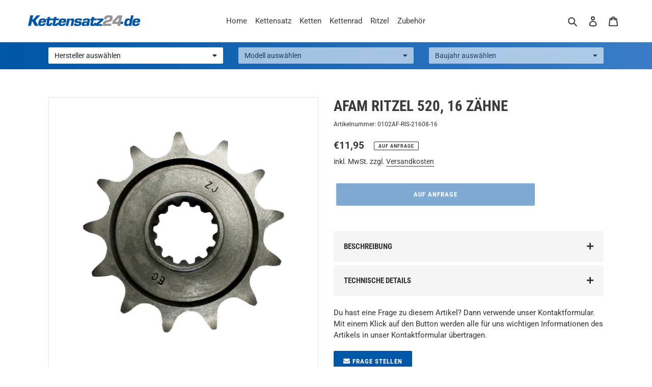

--- FILE ---
content_type: application/javascript; charset=utf-8
request_url: https://cs.iubenda.com/cookie-solution/confs/js/38421891.js
body_size: -138
content:
_iub.csRC = { consApiKey: 'Wy4ficP4qfabSh9Rru5Nfc2v0F3cgjKN', brand: 'Complianz', publicId: '38fbf8d3-e927-4084-a422-cf8695f9d6d7', floatingGroup: false };
_iub.csEnabled = true;
_iub.csPurposes = [1];
_iub.cpUpd = 1768480717;
_iub.csFeatures = {"geolocation_setting":true,"cookie_solution_white_labeling":1,"rejection_recovery":false,"full_customization":true,"multiple_languages":true,"mobile_app_integration":false};
_iub.csT = null;
_iub.googleConsentModeV2 = true;
_iub.totalNumberOfProviders = 8;
